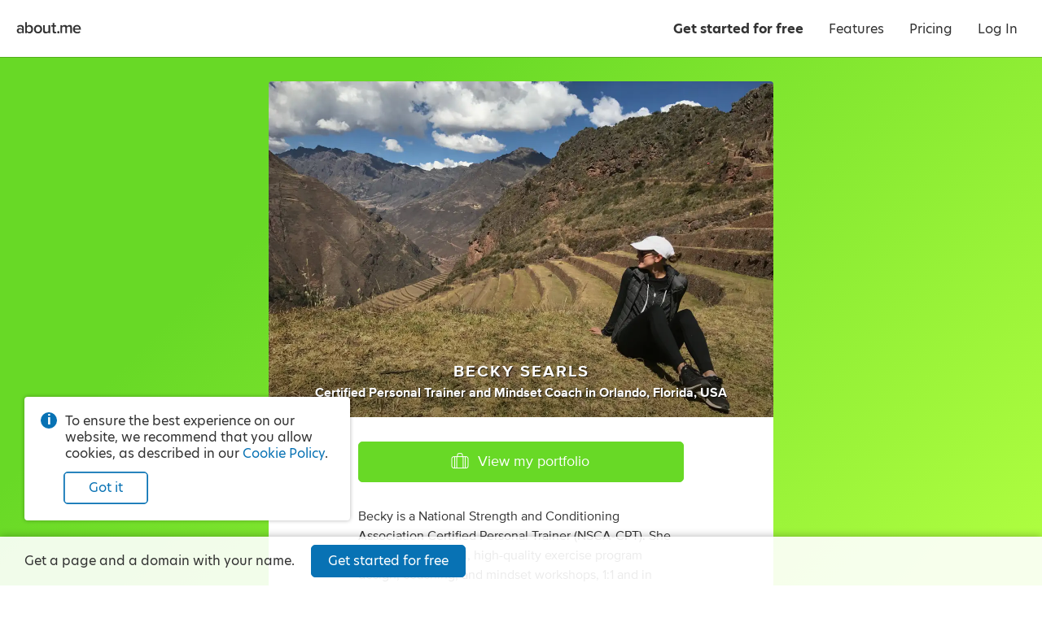

--- FILE ---
content_type: application/javascript; charset=UTF-8
request_url: https://about.me/s3/h/1c29df2b.bundle.js
body_size: 201
content:
(self.webpackChunk_aboutdotme_client=self.webpackChunk_aboutdotme_client||[]).push([[8138],{16207:(e,t,r)=>{const n=r(96540),s=r(5556),o=r(68950),a=r(37104);class c extends n.Component{components(){return{Profile:o,Error404Page:a}}render(){const{Profile:e,Error404Page:t}=this.components(),{mapped_disabled:r}=this.context.page,{DOMAIN_NAME_URL:s}=this.context.globals,o=`${s}/user/edit/account/`,a={logo_href:"https://about.me",render_signup:!1,render_login:!1};return r?n.createElement(t,{nav_props:a},n.createElement("p",null,"If this is your domain, please check your ",n.createElement("a",{href:o},"account settings")," or ",n.createElement("a",{href:"https://support.about.me/"},"contact support"),".")):n.createElement(e,null)}}c.contextTypes={page:s.object.isRequired,globals:s.object.isRequired},e.exports=c},24088:(e,t,r)=>{const n=r(96540),s=r(5556),o=r(68950),a=r(21554),c=r(37104),i=r(74076),p=r(80608);class l extends n.Component{components(){return{Profile:o,Error404Page:c,Home:a,isUser:i}}render(){const{Profile:e,Error404Page:t,Home:r,isUser:s}=this.components(),{user:o}=this.context.page,{viewer:a}=this.context,{params:c}=this.props;return s(o,c.user_name)?n.createElement(e,null):p(a)?n.createElement(t,null,n.createElement("p",null,"There is no one by the name ‘",c.user_name,"’. Please check the name and try again.")):n.createElement(r,{missing_user_name:c.user_name})}}l.propTypes={params:s.shape({user_name:s.string.isRequired}).isRequired},l.contextTypes={page:s.shape({user:s.object}).isRequired,viewer:s.object},e.exports=l}}]);
//# sourceMappingURL=1c29df2b.bundle.js.map

--- FILE ---
content_type: application/javascript; charset=UTF-8
request_url: https://about.me/s3/h/bcb3949e.bundle.js
body_size: 9969
content:
(self.webpackChunk_aboutdotme_client=self.webpackChunk_aboutdotme_client||[]).push([[1554],{6111:(e,n,t)=>{const o=t(96540),i=t(5556);function a({widgetId:e="0935a23f-1ecd-11ef-887e-6655165221ea"}){return o.useEffect((()=>{const n=document.createElement("script");return n.defer=!0,n.async=!0,n.src="https://cdn.apigateway.co/webchat-client..prod/sdk.js",n.dataset.widgetId=e,document.getElementsByTagName("head")[0].appendChild(n),()=>{const n=document.querySelector(`script[data-widget-id="${e}"]`);n&&n.remove()}}),[e]),null}a.propTypes={widgetId:i.string},e.exports=a},97114:(e,n,t)=>{t(40175).create("detect_country");e.exports={convertCentsToDollars:function(e){return`${e>=0?"":"-"}$${(Math.round(Math.abs(e))/100).toFixed(2)}`},convertCentsToSimpleDollars:function(e){const n=e%100==0?0:2;return`${e>=0?"":"-"}$${(Math.round(Math.abs(e))/100).toFixed(n)}`}}},75169:(e,n,t)=>{const o=t(96540),i=t(5556),a=t(32736).A,r=t(52142),s=[{icon:"aboutme",description:o.createElement("span",null,"Create a page to present who you are and what you do in one link."),variant_description:{from_profile:o.createElement("span",null,"Freelancers and entrepreneurs use about.me to grow their audience and get new clients.")}},{icon:"professional",title:"Professional",description:o.createElement("span",null,"Take control and centralize your online presence.")},{icon:"authentic",title:"Authentic",description:o.createElement("span",null,"Showcase all of you—from your work to your passions.")},{icon:"simple",title:"Simple",description:o.createElement("span",null,"Easy for your audience to learn about you, simple for you to set up.")}];function l(e){const{item:n,variant:t}=e,{icon:i,title:a,description:r,variant_description:s}=n,l=t&&s&&s[t]||r;return o.createElement("li",{className:i},o.createElement("div",{className:"icon"}),o.createElement("div",{className:"text-wrapper"},a&&o.createElement("p",{className:"title"},a),o.createElement("p",{className:"description"},l)))}function p(e){const{variant:n}=e;return o.createElement("ul",{className:r.scope},s.map(((e,t)=>o.createElement(l,{key:t,item:e,variant:n}))))}l.propTypes={item:i.object.isRequired,variant:i.string},p.propTypes={variant:i.string},e.exports=a(r)(p)},71667:(e,n,t)=>{const o=t(96540),i=t(5556),a=t(32736).A,r=t(22782),s=t(59308),l=t(97114),p=t(15466),{pro:c,pro_monthly:A,standard:m,standard_monthly:d}=s.index;function u(){return o.createElement("div",{className:"free product"},o.createElement("div",{className:"title"},o.createElement("div",{className:"name"},"Free"),o.createElement("div",{className:"prices"},o.createElement("div",{className:"large-price"},"$0/yr"),o.createElement("div",{className:"small-price"}," "))),o.createElement("ul",{className:"feature"},o.createElement("li",{className:"glyph-check"},"about.me page"),o.createElement("li",{className:"glyph-check"},"Email signature")))}function g(){return o.createElement("div",{className:"standard product"},o.createElement("div",{className:"title"},o.createElement("div",{className:"name"},"Standard"),o.createElement("div",{className:"prices"},o.createElement("div",{className:"large-price"},l.convertCentsToSimpleDollars(d.price),"/mo"),o.createElement("div",{className:"small-price"},"or ",l.convertCentsToSimpleDollars(m.price),"/yr"))),o.createElement("ul",{className:"feature"},o.createElement("li",{className:"glyph-check"},"about.me page"),o.createElement("li",{className:"glyph-check"},o.createElement("a",{href:"/virtualtwin"},"AI Virtual Twin")),o.createElement("li",{className:"glyph-check"},"Email signature")))}function h(){return o.createElement("div",{className:"starter product"},o.createElement("div",{className:"title"},o.createElement("div",{className:"name"},c.title),o.createElement("div",{className:"prices"},o.createElement("div",{className:"large-price"},l.convertCentsToSimpleDollars(A.price),"/mo"),o.createElement("div",{className:"small-price"},"or ",l.convertCentsToSimpleDollars(c.price),"/yr"))),o.createElement("ul",{className:"feature"},o.createElement("li",{className:"glyph-check"},"about.me page"),o.createElement("li",{className:"glyph-check"},o.createElement("a",{href:"/virtualtwin"},"Virtual Twin AI")),o.createElement("li",{className:"glyph-check"},"Email signature"),o.createElement("li",{className:"glyph-check"},"Connect a domain (yourname.com)"),o.createElement("li",{className:"glyph-check"},"Customizable Spotlight button"),o.createElement("li",{className:"glyph-check"},"Capture leads and book appointments with your Google account"),o.createElement("li",{className:"glyph-check"},"Image gallery or video embed"),o.createElement("li",{className:"glyph-check"},"Remove about.me branding"),o.createElement("li",{className:"glyph-check"},"Customer support")))}function x(e){return o.createElement("div",{className:p.scope},o.createElement("div",{className:"footer-wrapper"},o.createElement("div",{className:"footer-content"},o.createElement("h1",null,"Upgrade"),o.createElement("h2",null,"Add AI to your page and personalize your link with your name."),o.createElement("div",{className:"price-chart"},o.createElement(u,null),o.createElement(g,null),o.createElement(h,null)),o.createElement(r,{button_rank:"quaternary",button_luminance:"light",enable_facebook:e.enable_facebook,enable_google:e.enable_google,variant:e.variant}))))}x.propTypes={enable_facebook:i.bool,enable_google:i.bool,variant:i.string},e.exports=a(p)(x)},94500:(e,n,t)=>{const o=t(96540),i=t(5556),a=t(32736).A,r=t(22782),s=t(8005);t(40175).create("home","headline");function l({variant:e}){return"from_profile"===e?o.createElement("h1",null,"Make a name for yourself",o.createElement("br",null),"with a page and a domain."):o.createElement("h1",null,"Freelancers and entrepreneurs use about.me ",o.createElement("span",{className:"text nowrap"},"to grow their audience")," ",o.createElement("span",{className:"text nowrap"},"and get more clients."))}function p(e){return o.createElement("div",{className:s.scope},o.createElement("div",{className:"header-wrapper"},o.createElement("div",{className:"header-content"},o.createElement(l,{variant:e.variant}),o.createElement(r,{button_rank:"secondary",button_luminance:"light",enable_facebook:e.enable_facebook,enable_google:e.enable_google,variant:e.variant}))))}l.propTypes={variant:i.string},p.propTypes={enable_facebook:i.bool,enable_google:i.bool,variant:i.string},e.exports=a(s)(p)},22782:(e,n,t)=>{const o=t(96540),i=t(5556),a=t(32736).A,r=t(12243),s=t(35799).A,l=t(95215),p=t(67542),c=t(31914),A=t(24048);t(40175).create("home-signupbutton");function m({variant:e}){return"from_profile"===e?o.createElement("span",null,"Get started for free"):o.createElement("span",null,"Get your free page")}m.propTypes={variant:i.string};class d extends o.Component{componentDidMount(){this.channel=c.auth}componentDidUpdate(){this.enableButton()}onClickEmail(e){this.allowEmailSignup()?this.channel.trigger("click:signup:email"):window.location="/signup/start"}onClickFacebook(e){this.channel.trigger("click:signup:facebook")}onClickGoogle(e){this.channel.trigger("click:signup:google")}allowEmailSignup(){return A.get("20210903_no_email_signup").is("control")}enableButton(){if(!this.allowEmailSignup())return;const{enable_facebook:e,enable_google:n}=this.props;(n||e)&&(this.or_signup.classList.remove("not-ready"),e&&this.facebook.classList.remove("not-ready"),n&&this.google.classList.remove("not-ready"))}render(){const{variant:e,button_rank:n,button_luminance:t}=this.props,i=`button large ${n} ${t} email`;return o.createElement("div",{className:"signup-buttons-widget"},o.createElement("div",{className:"signup-buttons"},o.createElement("button",{type:"button",className:i,onClick:e=>{this.onClickEmail(e)}},o.createElement(m,{variant:e}))),this.allowEmailSignup()&&o.createElement(o.Fragment,null,o.createElement("p",{className:"or-signup not-ready",ref:e=>{this.or_signup=e}},"or sign up with"),o.createElement("p",null,o.createElement("button",{type:"button",ref:e=>{this.facebook=e},className:"button light quaternary small social-button facebook not-ready",onClick:e=>{this.onClickFacebook(e)}},o.createElement(s,{component:"span",className:"social-icon",svg:l}),"Facebook"),o.createElement("button",{type:"button",ref:e=>{this.google=e},className:"button light quaternary small social-button google not-ready",onClick:e=>{this.onClickGoogle(e)}},o.createElement(s,{component:"span",className:"social-icon",svg:p}),"Google"))))}}d.propTypes={button_rank:i.oneOf(["primary","secondary","tertiary","quaternary"]).isRequired,button_luminance:i.oneOf(["light","dark"]).isRequired,enable_facebook:i.bool,enable_google:i.bool,variant:i.string},e.exports=a(r)(d)},21554:(e,n,t)=>{const o=t(96540),i=t(5556),a=t(34722),r=t(94500),s=t(75169),l=t(71667),p=t(6111),c=t(32736).A,A=t(28437),m=t(31914);t(40175).create("home");class d extends o.Component{constructor(e){super(e),this.state={google:null,facebook:null}}componentDidMount(){this.showBanner(),this.sendMetrics(),this.initializeListeners(),this.initializeOnboardingController()}showBanner(){const{missing_user_name:e}=this.props;e&&Promise.all([t.e(1554),t.e(9743)]).then((()=>{const n=t(89359),o=`There is no one by the name ‘${e}’. Please check the name and try again.`;n.banner({text:o})}).bind(null,t)).catch(t.oe)}sendMetrics(){m.metrics_signup.trigger("homepage:visit")}initializeListeners(){m.auth.on("facebook:failed",(()=>{this.setState({facebook:!1})})),m.auth.on("google:failed",(()=>{this.setState({google:!1})})),m.auth.on("facebook:loaded",(()=>{this.setState({facebook:!0})})),m.auth.on("google:initialized",(()=>{this.setState({google:!0})}))}initializeOnboardingController(){t.e(878).then((()=>{const e=t(11659),n=t(40555);this.onboarding_controller=new n({google_button:e(".social-button.google")})}).bind(null,t)).catch(t.oe)}render(){const{google:e,facebook:n}=this.state,{variant:t}=this.props,i={link_logo:!1,signup_button_props:{href:"/signup/email",desktop_text:"Get your free page",mobile_text:"Get your page",onClick:e=>{e.preventDefault(),this.onboarding_controller.onClickSignupEmail()}}};return o.createElement(a,{nav_props:i,className:A.scope},o.createElement(r,{enable_facebook:n,enable_google:e,variant:t}),o.createElement(s,{variant:t}),o.createElement(l,{enable_facebook:n,enable_google:e,variant:t}),o.createElement(p,null))}}d.propTypes={missing_user_name:i.string,variant:i.string},d.defaultProps={missing_user_name:"",variant:""};const u=c(A)(d);u.getPageData=function(e,n,o){n.title="about.me | your personal homepage",n.metas.push({name:"og:title",content:n.title}),n.metas.push({name:"twitter:title",content:n.title}),n.metas.push({name:"og:site_name",content:"about.me"}),n.metas.push({name:"og:locale",content:"en_US"}),n.metas.push({name:"og:url",content:"https://about.me"}),n.metas.push({name:"og:type",content:"aboutme_prod:page"}),n.metas.push({name:"fb:app_id",content:"249413078192"}),n.metas.push({name:"twitter:site",content:"@aboutdotme"}),n.metas.push({name:"twitter:card",content:"summary"}),n.metas.push({name:"twitter:url",content:"https://about.me"});const i="Create your free, one-page website in just a few minutes.";return n.metas.push({name:"description",content:i}),n.metas.push({name:"og:description",content:i}),n.metas.push({name:"twitter:description",content:i}),n.metas.push({name:"og:image",content:t(82046)}),n.metas.push({name:"twitter:image",content:t(82046)}),n.metas.push({name:"twitter:image:alt",content:"about.me logo"}),n},e.exports=u},42336:(e,n,t)=>{var o=t(71354),i=t(76314),a=t(4417),r=t(20996),s=t(50306),l=t(44988),p=t(81189),c=t(98808),A=t(50656),m=t(65422),d=t(50729),u=i(o),g=a(r),h=a(s),x=a(l),b=a(p),f=a(c),C=a(A),w=a(m),B=a(d);u.push([e.id,`.cards-scope-oSzIb{margin:-100px auto -170px;max-width:1040px;padding-left:12px;padding-right:12px}.cards-scope-oSzIb li{color:#333;display:flex;flex-flow:row nowrap;position:relative}.cards-scope-oSzIb li .icon{background-repeat:no-repeat;background-size:contain}.cards-scope-oSzIb li:not(.aboutme){margin-bottom:40px}.cards-scope-oSzIb li:not(.aboutme) .text-wrapper{position:absolute;width:400px}.cards-scope-oSzIb li:not(.aboutme) .text-wrapper .title{font-size:28px;margin-bottom:0}.cards-scope-oSzIb li:not(.aboutme) .text-wrapper .description{color:#666;font-size:26px}.cards-scope-oSzIb li:last-child{margin-bottom:0}.cards-scope-oSzIb li.aboutme{align-items:center;flex-flow:column nowrap;margin-bottom:40px}.cards-scope-oSzIb li.aboutme .text-wrapper{font-size:28px;font-weight:600;margin-top:40px;max-width:750px;text-align:center}.cards-scope-oSzIb li.aboutme .icon{background-image:url(${g});height:526px;width:786px}.cards-scope-oSzIb li.authentic{justify-content:flex-end}.cards-scope-oSzIb li.authentic .text-wrapper{right:579px;top:139px}.cards-scope-oSzIb li.authentic .icon{background-image:url(${h});height:380px;order:2;width:529px}.cards-scope-oSzIb li.professional .icon{background-image:url(${x});height:591px;width:762px}.cards-scope-oSzIb li.professional .text-wrapper{align-self:flex-end;bottom:100px;left:570px}.cards-scope-oSzIb li.simple .text-wrapper{left:570px;top:40px}.cards-scope-oSzIb li.simple .icon{background-image:url(${b});height:656px;width:656px}@media only screen and (max-width:1040px){.cards-scope-oSzIb{max-width:none;width:auto}.cards-scope-oSzIb li:not(.aboutme) .text-wrapper{width:320px}}@media only screen and (max-width:960px){.cards-scope-oSzIb{margin-bottom:50px}.cards-scope-oSzIb li{align-items:center;flex-flow:column nowrap}.cards-scope-oSzIb li .icon{background-position:top;background-size:auto 380px}.cards-scope-oSzIb li.aboutme .text-wrapper{margin-top:-100px;max-width:576px}.cards-scope-oSzIb li.professional .text-wrapper{margin-top:-160px}.cards-scope-oSzIb li.simple .text-wrapper{margin-top:-220px}.cards-scope-oSzIb li.authentic .icon{order:0}.cards-scope-oSzIb li.authentic .text-wrapper{margin-top:50px}.cards-scope-oSzIb li:not(.aboutme) .text-wrapper{align-self:center;bottom:0;left:0;position:relative;text-align:center;top:0;width:auto}}@media only screen and (max-width:640px){.cards-scope-oSzIb{margin-bottom:40px;margin-top:-100px}.cards-scope-oSzIb li .icon{background-size:100%}.cards-scope-oSzIb li:not(.aboutme){margin-bottom:30px}.cards-scope-oSzIb li:not(.aboutme) .icon{height:229px;width:296px}.cards-scope-oSzIb li:not(.aboutme) .text-wrapper{margin-top:10px;max-width:280px}.cards-scope-oSzIb li:not(.aboutme) .text-wrapper .title{font-size:24px}.cards-scope-oSzIb li:not(.aboutme) .text-wrapper .description{font-size:18px}.cards-scope-oSzIb li:last-child{margin-bottom:0}.cards-scope-oSzIb li.aboutme{margin-bottom:20px}.cards-scope-oSzIb li.aboutme .icon{background-image:url(${f});height:551px;width:296px}.cards-scope-oSzIb li.aboutme .text-wrapper{font-size:16px;margin-top:20px;max-width:280px}.cards-scope-oSzIb li.professional .icon{background-image:url(${C})}.cards-scope-oSzIb li.authentic .icon{background-image:url(${w})}.cards-scope-oSzIb li.simple .icon{background-image:url(${B})}}`,"",{version:3,sources:["webpack://./src/page/home/components/cards.less"],names:[],mappings:"AAEA,mBAEI,yBAAA,CAGA,gBAAA,CAFA,iBAAA,CACA,kBADJ,CAHA,sBAWQ,UAAA,CAFA,YAAA,CACA,oBAAA,CAEA,iBAHR,CATA,4BAeY,2BAAA,CACA,uBAHZ,CAMQ,oCACI,kBAJZ,CAGQ,kDAIQ,iBAAA,CACA,WAJhB,CADQ,yDAQY,cAAA,CACA,eAJpB,CALQ,+DAaY,UAAA,CADA,cAHpB,CASQ,iCACI,eAPZ,CAUQ,8BAEI,kBAAA,CADA,uBAAA,CAEA,kBARZ,CAKQ,4CAQQ,cAAA,CACA,eAAA,CAFA,eAAA,CADA,eAAA,CAIA,iBARhB,CAFQ,oCAcQ,wDAAA,CAEA,YAAA,CADA,WARhB,CAYQ,gCACI,wBAVZ,CASQ,8CAIQ,WAAA,CADA,SARhB,CAKQ,sCAQQ,wDAAA,CAEA,YAAA,CAHA,OAAA,CAEA,WARhB,CAYQ,yCAEQ,wDAAA,CAEA,YAAA,CADA,WAVhB,CAOQ,iDAOQ,mBAAA,CAEA,YAAA,CADA,UAVhB,CAcQ,2CAEQ,UAAA,CACA,QAbhB,CAUQ,mCAMQ,wDAAA,CAEA,YAAA,CADA,WAZhB,CAuBA,0CACI,mBACI,cAAA,CACA,UArBN,CAuBU,kDACI,WArBd,CACF,CA0BA,yCACI,mBACI,kBAxBN,CAuBE,sBAIQ,kBAAA,CADA,uBAtBV,CAmBE,4BAQY,uBAAA,CADA,0BAtBd,CAyBU,4CAEI,iBAAA,CADA,eAtBd,CAyBU,iDACI,iBAvBd,CAyBU,2CACI,iBAvBd,CAyBU,sCAEQ,OAxBlB,CAsBU,8CAKQ,eAxBlB,CA2BU,kDAGI,iBAAA,CAGA,QAAA,CADA,MAAA,CAJA,iBAAA,CACA,iBAAA,CAKA,KAAA,CAHA,UAtBd,CACF,CA8BA,yCACI,mBAEI,kBAAA,CADA,iBA3BN,CA0BE,4BAKY,oBA5Bd,CA8BU,oCACI,kBA5Bd,CA2BU,0CAE0B,YAAA,CAAd,WAzBtB,CAuBU,kDAKQ,eAAA,CADA,eAvBlB,CAmBU,yDAMiB,cAtB3B,CAgBU,+DAOuB,cApBjC,CAuBU,iCACI,eArBd,CAuBU,8BACI,kBArBd,CAoBU,oCAGQ,wDAAA,CAEA,YAAA,CADA,WAnBlB,CAeU,4CAUQ,cAAA,CADA,eAAA,CADA,eAlBlB,CAuBU,yCACY,wDArBtB,CAuBU,sCACY,wDArBtB,CAuBU,mCACY,wDArBtB,CACF",sourcesContent:["@import (reference) '~module/styles/variables.less';\n\n:local(.scope) {\n    // negative margins for overlaps width header section and footer section\n    margin: -100px auto -170px;\n    padding-left: 12px;\n    padding-right: 12px;\n    max-width: 1040px;\n\n\n    li {\n        display: flex;\n        flex-flow: row nowrap;\n        color: #333;\n        position: relative;\n\n        .icon {\n            background-repeat: no-repeat;\n            background-size: contain;\n        }\n\n        &:not(.aboutme) {\n            margin-bottom: 40px;\n\n            .text-wrapper {\n                position: absolute;\n                width: 400px;\n\n                .title {\n                    font-size: 28px;\n                    margin-bottom: 0px;\n                }\n                .description {\n                    font-size: 26px;\n                    color: #666;\n                }\n            }\n        }\n\n        &:last-child {\n            margin-bottom: 0px;\n        }\n\n        &.aboutme {\n            flex-flow: column nowrap;\n            align-items: center;\n            margin-bottom: 40px;\n\n            .text-wrapper {\n                max-width: 750px;\n                margin-top: 40px;\n                font-size: 28px;\n                font-weight: 600;\n                text-align: center;\n            }\n\n            .icon {\n                background-image: url(../images/aboutme-desktop.png);\n                width: 786px;\n                height: 526px;\n            }\n        }\n        &.authentic {\n            justify-content: flex-end;\n            .text-wrapper {\n                top: 139px;\n                right: 579px;\n            }\n            .icon {\n                order: 2;\n                background-image: url(../images/authentic-desktop.jpg);\n                width: 529px;\n                height: 380px;\n            }\n        }\n        &.professional {\n            .icon {\n                background-image: url(../images/professional-desktop.jpg);\n                width: 762px;\n                height: 591px;\n            }\n            .text-wrapper {\n                align-self: flex-end;\n                left: 570px;\n                bottom: 100px;\n            }\n        }\n        &.simple {\n            .text-wrapper {\n                left: 570px;\n                top: 40px;\n            }\n            .icon {\n                background-image: url(../images/simple-desktop.png);\n                width: 656px;\n                height: 656px;\n            }\n        }\n\n    }\n\n}\n// card section is designed to be 1040px wide;\n// this breakpoint is to make the transition window size look good\n// by reducing padding on both side\n@media only screen and (max-width: 1040px) {\n    :local(.scope) {\n        max-width: initial;\n        width: auto;\n        li {\n            &:not(.aboutme) .text-wrapper {\n                width: 320px;\n            }\n        }\n    }\n}\n\n@media only screen and (max-width: 960px) {\n    :local(.scope) {\n        margin-bottom: 50px;\n        li {\n            flex-flow: column nowrap;\n            align-items: center;\n\n            .icon {\n                background-size: auto 380px;\n                background-position: center top;\n            }\n            &.aboutme .text-wrapper {\n                max-width: 576px;\n                margin-top: -100px;\n            }\n            &.professional  .text-wrapper {\n                margin-top: -160px;\n            }\n            &.simple .text-wrapper {\n                margin-top: -220px;\n            }\n            &.authentic {\n                .icon {\n                    order: 0;\n                }\n                .text-wrapper {\n                    margin-top: 50px;\n                }\n            }\n            &:not(.aboutme) .text-wrapper {\n                position: relative;\n                text-align: center;\n                align-self: center;\n                width: auto;\n                left: 0;\n                bottom: 0;\n                top: 0;\n            }\n        }\n    }\n}\n\n@media @mobile {\n    :local(.scope) {\n        margin-top: -100px;\n        margin-bottom: 40px;\n        li {\n            .icon {\n                background-size: 100%;\n            }\n            &:not(.aboutme) {\n                margin-bottom: 30px;\n                .icon { width: 296px; height: 229px;}\n                .text-wrapper {\n                    max-width: 280px;\n                    margin-top: 10px;\n                    .title { font-size: 24px; }\n                    .description { font-size: 18px; }\n                }\n            }\n            &:last-child {\n                margin-bottom: 0px;\n            }\n            &.aboutme {\n                margin-bottom: 20px;\n                .icon {\n                    background-image: url(../images/aboutme-mobile.png);\n                    width: 296px;\n                    height: 551px;\n                }\n                .text-wrapper {\n                    max-width: 280px;\n                    margin-top: 20px;\n                    font-size: 16px;\n                }\n            }\n            &.professional {\n                .icon { background-image: url(../images/professional-mobile.jpg); }\n            }\n            &.authentic {\n                .icon { background-image: url(../images/authentic-mobile.jpg); }\n            }\n            &.simple{\n                .icon { background-image: url(../images/simple-mobile.jpg); }\n            }\n        }\n\n    }\n}\n"],sourceRoot:""}]),u.locals={scope:"cards-scope-oSzIb"},e.exports=u},99356:(e,n,t)=>{var o=t(71354),i=t(76314)(o);i.push([e.id,".footer-scope-Hsiw6{background-color:#333;color:#fff;padding:210px 20px 60px;text-align:center}.footer-scope-Hsiw6 .footer-content{align-items:center;display:flex;flex-direction:column}.footer-scope-Hsiw6 .footer-content h1{font-size:36px;font-weight:100;margin-bottom:0}.footer-scope-Hsiw6 .footer-content h2{color:#999;font-size:28px;font-weight:100;margin-bottom:26px}.footer-scope-Hsiw6 .footer-content .price-chart{display:flex;flex-flow:row nowrap;justify-content:space-between;margin-bottom:40px;width:680px}.footer-scope-Hsiw6 .footer-content .price-chart .product{border:1px solid hsla(0,0%,100%,.4);border-left:none;flex:1}.footer-scope-Hsiw6 .footer-content .price-chart .product:first-child{border-left:1px solid hsla(0,0%,100%,.4)}.footer-scope-Hsiw6 .footer-content .price-chart .product .title{border-bottom:1px solid hsla(0,0%,100%,.4);display:flex;flex-flow:row nowrap;font-size:22px;justify-content:space-between;padding:20px}.footer-scope-Hsiw6 .footer-content .price-chart .product .prices{text-align:right}.footer-scope-Hsiw6 .footer-content .price-chart .product .small-price{font-size:16px;margin-top:5px}.footer-scope-Hsiw6 .footer-content .price-chart .product .feature{font-size:16px;font-weight:100;padding:20px;text-align:left}.footer-scope-Hsiw6 .footer-content .price-chart .product .feature li{line-height:1.5;padding-left:1.8em;position:relative}.footer-scope-Hsiw6 .footer-content .price-chart .product .feature li:before{left:0;line-height:1.5;position:absolute;top:-1px}.footer-scope-Hsiw6 .footer-content .price-chart .product .feature li+li{margin-top:10px}.footer-scope-Hsiw6 .footer-content .price-chart .product .feature li a{color:#fff;text-decoration:underline}@media only screen and (max-width:960px){.footer-scope-Hsiw6{padding-top:60px}}@media only screen and (max-width:640px){.footer-scope-Hsiw6{padding-top:20px}.footer-scope-Hsiw6 .footer-content h1{font-size:24px}.footer-scope-Hsiw6 .footer-content h2{font-size:16px;margin-bottom:18px}.footer-scope-Hsiw6 .footer-content .price-chart{flex-flow:column wrap;margin-bottom:30px;width:auto}.footer-scope-Hsiw6 .footer-content .price-chart .product{border:1px solid hsla(0,0%,100%,.4);border-top:none}.footer-scope-Hsiw6 .footer-content .price-chart .product:first-child{border-top:1px solid hsla(0,0%,100%,.4)}.footer-scope-Hsiw6 .footer-content .price-chart .product .title{font-size:20px}.footer-scope-Hsiw6 .footer-content .price-chart .product .small-price{font-size:14px}.footer-scope-Hsiw6 .footer-content .price-chart .product.free .small-price{display:none}}","",{version:3,sources:["webpack://./src/page/home/components/footer.less"],names:[],mappings:"AAKA,oBACI,qBAAA,CACA,UAAA,CAEA,uBAAA,CADA,iBAHJ,CAAA,oCASQ,kBAAA,CAFA,YAAA,CACA,qBAHR,CALA,uCAYY,cAAA,CACA,eAAA,CACA,eAJZ,CAVA,uCAkBY,UAAA,CADA,cAAA,CAEA,eAAA,CACA,kBAJZ,CAhBA,iDAuBY,YAAA,CACA,oBAAA,CAEA,6BAAA,CADA,kBAAA,CAEA,WAJZ,CAvBA,0DAgCgB,mCAAA,CAAA,gBAAA,CAFA,MAFhB,CAKgB,sEACI,wCAHpB,CA/BA,iEAuCoB,0CAAA,CADA,YAAA,CAEA,oBAAA,CAHA,cAAA,CAIA,6BAAA,CACA,YAHpB,CAvCA,kEA6CoB,gBAHpB,CA1CA,uEAiDoB,cAAA,CADA,cAFpB,CA9CA,mEAoDoB,cAAA,CAGA,eAAA,CAFA,YAAA,CACA,eAFpB,CApDA,sEA2DwB,eAAA,CADA,kBAAA,CADA,iBAAxB,CAGwB,6EAGI,MAAA,CADA,eAAA,CADA,iBAAA,CAGA,QAD5B,CA/DA,yEAmE4B,eAD5B,CAlEA,wEAuE4B,UAAA,CACA,yBAF5B,CAUI,yCAAA,oBACI,gBAPN,CACF,CASI,yCAAA,oBACI,gBANN,CAKE,uCAIY,cANd,CAEE,uCAOY,cAAA,CACA,kBANd,CAFE,iDAYY,qBAAA,CACA,kBAAA,CAFA,UAJd,CAPE,0DAgBgB,mCAAA,CAAA,eALlB,CAMkB,sEACI,uCAJtB,CAdE,iEAqBoB,cAJtB,CAjBE,uEAwBoB,cAJtB,CAMkB,4EAEQ,YAL1B,CACF",sourcesContent:["@import (reference) '~module/styles/variables.less';\n\n@price-column-width: 340;\n@price-chart-border: ~\"1px solid rgba(255, 255, 255, 0.4)\";\n\n:local(.scope) {\n    background-color: #333;\n    color: #fff;\n    text-align: center;\n    padding: 210px 20px 60px;\n\n    .footer-content {\n        display: flex;\n        flex-direction: column;\n        align-items: center;\n\n        h1 {\n            font-size: 36px;\n            font-weight: 100;\n            margin-bottom: 0px;\n        }\n        h2 {\n            font-size: 28px;\n            color: #999;\n            font-weight: 100;\n            margin-bottom: 26px;\n        }\n        .price-chart {\n            display: flex;\n            flex-flow: row nowrap;\n            margin-bottom: 40px;\n            justify-content: space-between;\n            width: calc(@price-column-width * 2px);\n\n            .product {\n                flex: 1;\n                border: @price-chart-border;\n                border-left: none;\n                &:first-child {\n                    border-left: @price-chart-border;\n                }\n                .title {\n                    font-size: 22px;\n                    display: flex;\n                    border-bottom: @price-chart-border;\n                    flex-flow: row nowrap;\n                    justify-content: space-between;\n                    padding: 20px;\n                }\n                .prices {\n                    text-align: right;\n                }\n                .small-price {\n                    margin-top: 5px;\n                    font-size: 16px;\n                }\n                .feature {\n                    font-size: 16px;\n                    padding: 20px;\n                    text-align: left;\n                    font-weight: 100;\n                    li {\n                        position: relative;\n                        padding-left: 1.8em;\n                        line-height: 1.5;\n                        &:before {\n                            position: absolute;\n                            line-height: 1.5;\n                            left: 0;\n                            top: -1px;\n                        }\n                        + li {\n                            margin-top: 10px;\n                        }\n\n                        a {\n                            color: #fff;\n                            text-decoration: underline;\n                        }\n                    }\n                }\n            }\n\n        }\n    }\n    @media only screen and (max-width: 960px) {\n        padding-top: 60px;\n    }\n\n    @media @mobile {\n        padding-top: 20px;\n        .footer-content {\n            h1 {\n                font-size: 24px;\n            }\n            h2 {\n                font-size: 16px;\n                margin-bottom: 18px;\n            }\n            .price-chart {\n                width: auto;\n                flex-flow: column wrap;\n                margin-bottom: 30px;\n                .product {\n                    border: @price-chart-border;\n                    border-top: none;\n                    &:first-child {\n                        border-top: @price-chart-border;\n                    }\n                    .title {\n                        font-size: 20px;\n                    }\n                    .small-price {\n                        font-size: 14px;\n                    }\n                    &.free {\n                        .small-price {\n                            display: none;\n                        }\n                    }\n                }\n            }\n        }\n    }\n}\n"],sourceRoot:""}]),i.locals={scope:"footer-scope-Hsiw6"},e.exports=i},20027:(e,n,t)=>{var o=t(71354),i=t(76314)(o);i.push([e.id,".headline-scope-X82Ui{background-color:#0872b4;background-image:linear-gradient(135deg,#0872b4,#0872b4 30%,#0b91e5);padding:80px 20px 140px;text-align:center}.headline-scope-X82Ui .header-wrapper{color:#fff;margin-top:0}.headline-scope-X82Ui .header-content{display:inline-block;max-width:880px;width:auto}.headline-scope-X82Ui .header-content h1{font-size:34px;font-weight:200;margin-bottom:25px}.headline-scope-X82Ui .header-content h1 .nowrap{white-space:nowrap}@media only screen and (max-width:640px){.headline-scope-X82Ui{padding-bottom:120px;padding-top:30px}.headline-scope-X82Ui .header-content{max-width:280px}.headline-scope-X82Ui .header-content h1{font-size:18px;margin-bottom:27px}}","",{version:3,sources:["webpack://./src/page/home/components/headline.less","webpack://./src/module/styles/mixins.less"],names:[],mappings:"AAGA,sBCyBI,wBAAA,CACA,oEAAA,CDpBA,uBAAA,CACA,iBAFJ,CALA,sCAWQ,UAAA,CADA,YADR,CATA,sCAiBQ,oBAAA,CAFA,eAAA,CACA,UAFR,CAdA,yCAoBY,cAAA,CACA,eAAA,CACA,kBAHZ,CAnBA,iDAuBqB,kBADrB,CAMI,yCAAA,sBAEI,oBAAA,CADA,gBAFN,CACE,sCAIQ,eAFV,CAFE,yCAMY,cAAA,CACA,kBADd,CACF",sourcesContent:["@import (reference) '~module/styles/variables.less';\n@import (reference) '~module/styles/mixins.less';\n\n:local(.scope) {\n    .background-blue-gradient;\n\n    padding-top: 80px;\n    padding-bottom: 140px;\n    padding-left: 20px;\n    padding-right: 20px;\n    text-align: center;\n\n    .header-wrapper {\n        margin-top: 0;\n        color: #fff;\n    }\n\n    .header-content {\n        max-width: 880px;\n        width: auto;\n        display: inline-block;\n\n        h1 {\n            font-size: 34px;\n            font-weight: 200;\n            margin-bottom: 25px;\n            .nowrap {white-space: nowrap;}\n        }\n\n    }\n\n    @media @mobile {\n        padding-top: 30px;\n        padding-bottom: 120px;\n        .header-content {\n            max-width: 280px;\n            h1 {\n                font-size: 18px;\n                margin-bottom: 27px;\n            }\n        }\n    }\n\n}\n","@import (reference) '~module/styles/variables.less';\n\n.focus-rules {\n    outline-width: 3px;\n    outline-style: solid;\n    outline-color: fade(@blue, 30%);\n    outline-offset: 1px;\n}\n\n// focus mixin\n.focus-mixin {\n    z-index: inherit;\n    &:focus {\n        z-index: 1;\n        .focus-rules()\n    }\n}\n\n// loading border mixin\n.loading-spinner-border-color(@color) {\n    & .loading-text::before {\n        border-color: fade(@color, 30%);\n        border-left-color: fade(@color, 60%);\n    }\n}\n\n// blue gradient background\n.background-blue-gradient {\n    background-color: @blue;\n    background-image: linear-gradient(135deg, @blue 0%, @blue 30%, lighten(@blue, 10%) 100%);\n}\n\n// use flex to force child node to fill parent\n.flex-force-fill {\n    display: flex;\n    flex-direction: row;\n    flex-wrap: nowrap;\n    justify-content: stretch;\n    > :first-child {\n        width: 100%;\n    }\n}\n// center child node vertically and horizontally\n.flex-center {\n    display: flex;\n    justify-content: center;\n    flex-wrap: nowrap;\n    flex-direction: row;\n    align-items: center;\n}\n\n// light blue boxes in billing, order list, confirmation, next steps\n.blue-tinted-box {\n    background-color: tint(@blue, 90%);\n    border-radius: 5px;\n    padding: 20px;\n}\n.blue-tinted-box-hover {\n    .no-touchevents &:hover {\n        background-color: tint(@blue, 95%);\n    }\n}\n\n// bio text formatting. used on the profile page and in the rich text editor.\n.bio-text {\n    font-size: 16px;\n    text-align: left;\n    word-wrap: break-word;\n    &.short-bio {\n        text-align: center;\n    }\n\n    a {\n        color: #333333;\n        position: relative;\n        text-decoration: underline;\n        .no-touchevents &:hover {\n            color: #888888;\n        }\n    }\n\n    hr {\n        margin-top: 2.5em;\n        margin-bottom: 2.5em;\n    }\n\n    h2 {\n        display: block;\n        font-size: 1.6em;\n        margin-top: 1.2em;\n        margin-bottom: 0.5em;\n        margin-left: 0;\n        margin-right: 0;\n        font-weight: bold;\n        border-bottom: 1px solid #ddd;\n    }\n\n    h3 {\n        display: block;\n        font-size: 1.2em;\n        margin-top: 1em;\n        margin-bottom: .4em;\n        margin-left: 0;\n        margin-right: 0;\n        font-weight: bold;\n    }\n\n    ul, ol {\n        display: block;\n        margin-top: 0;\n        margin-bottom: .75em;\n        margin-left: 0;\n        margin-right: 0;\n        padding-left: 40px;\n        text-align: left;\n    }\n    ul li ul, ol li ol {\n        margin-bottom: 0;\n    }\n    ol { list-style-type: decimal; }\n    ul { list-style-type: disc; }\n    li { display: list-item; }\n\n    table {\n        width: 100%;\n        display: table;\n        margin-top: 1em;\n        margin-bottom: 1em;\n\n        th {\n            font-weight: bold;\n        }\n    }\n\n    div > h1:first-child,\n    div > h2:first-child {\n        margin-top: 0;\n    }\n}\n"],sourceRoot:""}]),i.locals={scope:"headline-scope-X82Ui"},e.exports=i},59941:(e,n,t)=>{var o=t(71354),i=t(76314)(o);i.push([e.id,".signup-buttons-widget{margin:0 auto}.signup-buttons-widget .not-ready{opacity:0;pointer-events:none}.signup-buttons-widget .or-signup{color:hsla(0,0%,100%,.85);font-size:14px;margin-top:10px}.signup-buttons-widget .button.social-button{height:30px;line-height:30px;padding-left:35px;position:relative}.signup-buttons-widget .button.social-button .social-icon{left:10px;line-height:1;position:absolute;top:5px}.signup-buttons-widget .button.social-button .social-icon svg{height:16px;width:16px}.signup-buttons-widget .button.social-button:last-child{margin-left:10px}@media only screen and (min-width:641px){.signup-buttons-widget{max-width:250px}.signup-buttons-widget.abtest-email{max-width:500px}.signup-buttons-widget .signup-buttons .button.large{font-size:22px;line-height:56px}.signup-buttons-widget .signup-buttons input.input.large{font-size:20px;height:58px;line-height:58px;margin-right:8px}}@media only screen and (max-width:640px){.signup-buttons-widget .or-signup{font-size:14px}}","",{version:3,sources:["webpack://./src/page/home/components/signup_buttons.less"],names:[],mappings:"AAEA,uBACI,aADJ,CAAA,kCAOQ,SAAA,CACA,mBAJR,CAJA,kCAcQ,yBAAA,CAFA,cAAA,CACA,eAJR,CATA,6CAkBQ,WAAA,CACA,gBAAA,CACA,iBAAA,CACA,iBANR,CAfA,0DA0BY,SAAA,CACA,aAAA,CAHA,iBAAA,CACA,OAJZ,CArBA,8DA+BgB,WAAA,CADA,UALhB,CAUQ,wDACI,gBARZ,CAaI,yCAAA,uBACI,eAVN,CAYM,oCACI,eAVV,CAME,qDAUY,cAAA,CACA,gBAbd,CAEE,yDAeY,cAAA,CAGA,WAAA,CADA,gBAAA,CADA,gBAZd,CACF,CAmBI,yCAAA,kCAEQ,cAjBV,CACF",sourcesContent:["@import (reference) '~module/styles/variables.less';\n\n.signup-buttons-widget {\n    margin: 0 auto;\n\n    // signup button elements are marked as .not-ready\n    // until the corresponding JS API has loaded so they can be clicked\n    // this class hides them and prevents mouse events, but preserves layout\n    .not-ready {\n        opacity: 0;\n        pointer-events: none;\n    }\n\n    .or-signup {\n        font-size: 14px;\n        margin-top: 10px;\n        color: rgba(255,255,255,0.85);\n    }\n\n    .button.social-button {\n        height: 30px;\n        line-height: 30px;\n        padding-left: 35px;\n        position: relative;\n\n        .social-icon {\n            position: absolute;\n            top: 5px;\n            left: 10px;\n            line-height: 1;\n\n            svg {\n                width: 16px;\n                height: 16px;\n            }\n        }\n\n        &:last-child {\n            margin-left: 10px;\n        }\n    }\n\n\n    @media @not-mobile {\n        max-width: 250px;\n\n        &.abtest-email {\n            max-width: 500px;\n        }\n\n        .signup-buttons {\n\n            .button.large {\n                font-size: 22px;\n                line-height: 56px;\n            }\n\n            input.input.large {\n                font-size: 20px;\n                margin-right: 8px;\n                line-height: 58px;\n                height: 58px;\n            }\n        }\n\n    }\n\n    @media @mobile {\n        .or-signup {\n            font-size: 14px;\n        }\n    }\n\n}\n"],sourceRoot:""}]),i.locals={},e.exports=i},87979:(e,n,t)=>{var o=t(71354),i=t(76314)(o);i.push([e.id,".home-scope-nzwye footer{margin-top:0}","",{version:3,sources:["webpack://./src/page/home/home.less"],names:[],mappings:"AAEA,yBAEQ,YAFR",sourcesContent:["@import (reference) '~module/styles/variables.less';\n\n:local(.scope) {\n    footer {\n        margin-top: 0;\n    }\n}\n"],sourceRoot:""}]),i.locals={scope:"home-scope-nzwye"},e.exports=i},50306:(e,n,t)=>{e.exports=t.p+"z/authentic-desktop.50f46c34.jpg"},65422:(e,n,t)=>{e.exports=t.p+"z/authentic-mobile.de38148a.jpg"},44988:(e,n,t)=>{e.exports=t.p+"z/professional-desktop.46306085.jpg"},50656:(e,n,t)=>{e.exports=t.p+"z/professional-mobile.3ecefc15.jpg"},50729:(e,n,t)=>{e.exports=t.p+"z/simple-mobile.f5dc51ed.jpg"},52142:(e,n,t)=>{var o=t(42336),i=t(86756);"string"==typeof o&&(o=[[e.id,o,""]]),e.exports=o.locals||{},e.exports._getContent=function(){return o},e.exports._getCss=function(){return o.toString()},e.exports._insertCss=function(e){return i(o,e)}},15466:(e,n,t)=>{var o=t(99356),i=t(86756);"string"==typeof o&&(o=[[e.id,o,""]]),e.exports=o.locals||{},e.exports._getContent=function(){return o},e.exports._getCss=function(){return o.toString()},e.exports._insertCss=function(e){return i(o,e)}},8005:(e,n,t)=>{var o=t(20027),i=t(86756);"string"==typeof o&&(o=[[e.id,o,""]]),e.exports=o.locals||{},e.exports._getContent=function(){return o},e.exports._getCss=function(){return o.toString()},e.exports._insertCss=function(e){return i(o,e)}},12243:(e,n,t)=>{var o=t(59941),i=t(86756);"string"==typeof o&&(o=[[e.id,o,""]]),e.exports=o.locals||{},e.exports._getContent=function(){return o},e.exports._getCss=function(){return o.toString()},e.exports._insertCss=function(e){return i(o,e)}},28437:(e,n,t)=>{var o=t(87979),i=t(86756);"string"==typeof o&&(o=[[e.id,o,""]]),e.exports=o.locals||{},e.exports._getContent=function(){return o},e.exports._getCss=function(){return o.toString()},e.exports._insertCss=function(e){return i(o,e)}},95215:e=>{e.exports='<svg xmlns="http://www.w3.org/2000/svg" viewBox="0 0 58 58"><path fill="#4267b2" d="M54.8 0H3.2A3.2 3.2 0 0 0 0 3.2v51.6A3.2 3.2 0 0 0 3.2 58H31V35.57h-7.55v-8.78H31v-6.46c0-7.49 4.58-11.57 11.26-11.57A64.2 64.2 0 0 1 49 9.1v7.83h-4.6c-3.64 0-4.35 1.72-4.35 4.26v5.59h8.7l-1.13 8.78H40V58h14.8a3.2 3.2 0 0 0 3.2-3.2V3.2A3.2 3.2 0 0 0 54.8 0z"/><path fill="#fff" d="M40 58V35.57h7.57l1.13-8.78H40V21.2c0-2.54.71-4.26 4.35-4.26H49V9.1a64.2 64.2 0 0 0-6.75-.34C35.56 8.76 31 12.84 31 20.33v6.46h-7.55v8.78H31V58z"/></svg>'},67542:e=>{e.exports='<svg width="18" height="18" viewBox="0 0 18 18" xmlns="http://www.w3.org/2000/svg"><g fill="none" fill-rule="evenodd"><path d="M17.64 9.205c0-.639-.057-1.252-.164-1.841H9v3.481h4.844a4.14 4.14 0 0 1-1.796 2.716v2.259h2.908c1.702-1.567 2.684-3.875 2.684-6.615z" fill="#4285F4"/><path d="M9 18c2.43 0 4.467-.806 5.956-2.18l-2.908-2.259c-.806.54-1.837.86-3.048.86-2.344 0-4.328-1.584-5.036-3.711H.957v2.332A8.997 8.997 0 0 0 9 18z" fill="#34A853"/><path d="M3.964 10.71A5.41 5.41 0 0 1 3.682 9c0-.593.102-1.17.282-1.71V4.958H.957A8.996 8.996 0 0 0 0 9c0 1.452.348 2.827.957 4.042l3.007-2.332z" fill="#FBBC05"/><path d="M9 3.58c1.321 0 2.508.454 3.44 1.345l2.582-2.58C13.463.891 11.426 0 9 0A8.997 8.997 0 0 0 .957 4.958L3.964 7.29C4.672 5.163 6.656 3.58 9 3.58z" fill="#EA4335"/><path d="M0 0h18v18H0z"/></g></svg>'},82046:(e,n,t)=>{e.exports=t.p+"z/social.2ec36ec3.png"},20996:(e,n,t)=>{e.exports=t.p+"z/aboutme-desktop.d642444f.png"},98808:(e,n,t)=>{e.exports=t.p+"z/aboutme-mobile.e04b8b02.png"},81189:(e,n,t)=>{e.exports=t.p+"z/simple-desktop.d285eb0c.png"}}]);
//# sourceMappingURL=bcb3949e.bundle.js.map